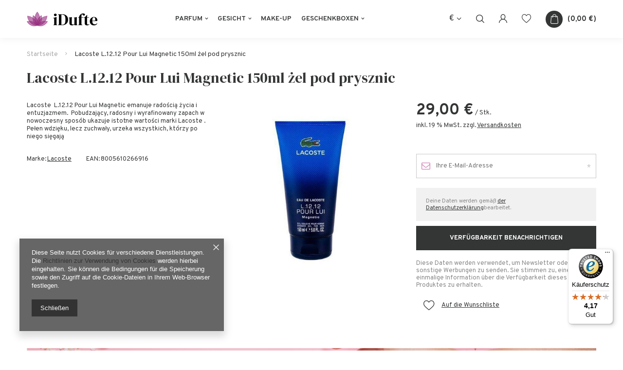

--- FILE ---
content_type: text/html; charset=utf-8
request_url: https://idufte.de/product-ger-1244-Lacoste-L-12-12-Pour-Lui-Magnetic-150ml-zel-pod-prysznic.html
body_size: 14061
content:
<!DOCTYPE html>
<html lang="de" ><head><meta name='viewport' content='user-scalable=no, initial-scale = 1.0, maximum-scale = 1.0, width=device-width'/> <meta http-equiv="Content-Type" content="text/html; charset=utf-8"><meta http-equiv="X-UA-Compatible" content="IE=edge"><title>Lacoste L.12.12 Pour Lui Magnetic 150ml żel pod prysznic  | </title><meta name="keywords" content=""><meta name="description" content="Lacoste L.12.12 Pour Lui Magnetic 150ml żel pod prysznic  | "><link rel="icon" href="/gfx/ger/favicon.ico"><meta name="theme-color" content="#0090f6"><meta name="msapplication-navbutton-color" content="#0090f6"><meta name="apple-mobile-web-app-status-bar-style" content="#0090f6"><link rel="stylesheet" type="text/css" href="/gfx/ger/style.css.gzip?r=1616747084"><script>
                        var app_shop = {
                            urls: {
                                prefix: 'data="/gfx/'.replace('data="', '') + 'ger/'
                            },
                            vars: {},
                            txt: {},
                            fn: {},
                            fnrun: {},
                            files: []
                        };
                    </script><script src="/gfx/ger/shop.js.gzip?r=1616747084"></script><meta name="robots" content="index,follow"><meta name="rating" content="general"><meta name="Author" content="iDufte.de based on IdoSell - the best online selling solutions for your e-store (www.idosell.com/shop).">
<!-- Begin LoginOptions html -->

<style>
#client_new_social .service_item[data-name="service_Apple"]:before, 
#cookie_login_social_more .service_item[data-name="service_Apple"]:before,
.oscop_contact .oscop_login__service[data-service="Apple"]:before {
    display: block;
    height: 2.6rem;
    content: url('/gfx/standards/apple.svg?r=1743165583');
}
.oscop_contact .oscop_login__service[data-service="Apple"]:before {
    height: auto;
    transform: scale(0.8);
}
#client_new_social .service_item[data-name="service_Apple"]:has(img.service_icon):before,
#cookie_login_social_more .service_item[data-name="service_Apple"]:has(img.service_icon):before,
.oscop_contact .oscop_login__service[data-service="Apple"]:has(img.service_icon):before {
    display: none;
}
</style>

<!-- End LoginOptions html -->

<!-- Open Graph -->
<meta property="og:type" content="website"><meta property="og:url" content="https://idufte.de/product-ger-1244-Lacoste-L-12-12-Pour-Lui-Magnetic-150ml-zel-pod-prysznic.html
"><meta property="og:title" content="Lacoste L.12.12 Pour Lui Magnetic 150ml żel pod prysznic"><meta property="og:site_name" content="iDufte.de"><meta property="og:locale" content="de_DE"><meta property="og:image" content="https://idufte.de/hpeciai/2777eb4b10a38a7568ad1ee2631eb48b/ger_pl_Lacoste-L-12-12-Pour-Lui-Magnetic-150ml-zel-pod-prysznic-1244_1.jpg"><meta property="og:image:width" content="450"><meta property="og:image:height" content="450"><link rel="manifest" href="https://idufte.de/data/include/pwa/1/manifest.json?t=3"><meta name="apple-mobile-web-app-capable" content="yes"><meta name="apple-mobile-web-app-status-bar-style" content="black"><meta name="apple-mobile-web-app-title" content="idufte.de"><link rel="apple-touch-icon" href="/data/include/pwa/1/icon-128.png"><link rel="apple-touch-startup-image" href="/data/include/pwa/1/logo-512.png" /><meta name="msapplication-TileImage" content="/data/include/pwa/1/icon-144.png"><meta name="msapplication-TileColor" content="#2F3BA2"><meta name="msapplication-starturl" content="/"><script type="application/javascript">var _adblock = true;</script><script async src="/data/include/advertising.js"></script><script type="application/javascript">var statusPWA = {
                online: {
                    txt: "Mit dem Internet verbunden",
                    bg: "#5fa341"
                },
                offline: {
                    txt: "Keine Internetverbindung verfügbar",
                    bg: "#eb5467"
                }
            }</script><script async type="application/javascript" src="/ajax/js/pwa_online_bar.js?v=1&r=6"></script><script type="application/javascript" src="/ajax/js/webpush_subscription.js?v=1&r=4"></script><script type="application/javascript">WebPushHandler.publicKey = 'BHilLLGvxyVUjhAd23ip0ODKcJmQDaInr/FCHxmYRTxTmSQm28ELvkET/wqsh0spgBy9UVEr7x3eDjnB6WKUgI4=';WebPushHandler.version = '1';WebPushHandler.setPermissionValue();</script><script >
window.dataLayer = window.dataLayer || [];
window.gtag = function gtag() {
dataLayer.push(arguments);
}
gtag('consent', 'default', {
'ad_storage': 'denied',
'analytics_storage': 'denied',
'ad_personalization': 'denied',
'ad_user_data': 'denied',
'wait_for_update': 500
});

gtag('set', 'ads_data_redaction', true);
</script><script  class='google_consent_mode_update'>
gtag('consent', 'update', {
'ad_storage': 'granted',
'analytics_storage': 'granted',
'ad_personalization': 'granted',
'ad_user_data': 'granted'
});
</script>
<!-- End Open Graph -->

<link rel="canonical" href="https://idufte.de/product-ger-1244-Lacoste-L-12-12-Pour-Lui-Magnetic-150ml-zel-pod-prysznic.html" />

                <!-- Global site tag (gtag.js) -->
                <script  async src="https://www.googletagmanager.com/gtag/js?id=AW-372176254"></script>
                <script >
                    window.dataLayer = window.dataLayer || [];
                    window.gtag = function gtag(){dataLayer.push(arguments);}
                    gtag('js', new Date());
                    
                    gtag('config', 'AW-372176254', {"allow_enhanced_conversions":true});

                </script>
                
<!-- Begin additional html or js -->


<!--1|1|1-->
<style>
#menu_search > div > a {text-decoration: none;}
@media (min-width: 979px) {
.search_open #menu_search > div::before {
  content: '';
  background: #fff;
  position: absolute;
  height: 100%;
  right: 0;
  top: 0;
  width: calc(100% + 15px);
  z-index: -1;
}
}
</style>
<!--3|1|3| modified: 2021-04-15 17:12:41-->
<meta name="google-site-verification" content="google19d6adb77bc3be8e">
<!--4|1|4| modified: 2021-04-06 12:47:37-->
<meta name="google-site-verification" content="p9GUA44PlfZGjhn0gMZnx8YvdE4ENdKAL3V_KrOlQy4" />

<!-- End additional html or js -->
                <script>
                if (window.ApplePaySession && window.ApplePaySession.canMakePayments()) {
                    var applePayAvailabilityExpires = new Date();
                    applePayAvailabilityExpires.setTime(applePayAvailabilityExpires.getTime() + 2592000000); //30 days
                    document.cookie = 'applePayAvailability=yes; expires=' + applePayAvailabilityExpires.toUTCString() + '; path=/;secure;'
                    var scriptAppleJs = document.createElement('script');
                    scriptAppleJs.src = "/ajax/js/apple.js?v=3";
                    if (document.readyState === "interactive" || document.readyState === "complete") {
                          document.body.append(scriptAppleJs);
                    } else {
                        document.addEventListener("DOMContentLoaded", () => {
                            document.body.append(scriptAppleJs);
                        });  
                    }
                } else {
                    document.cookie = 'applePayAvailability=no; path=/;secure;'
                }
                </script>
                <script>
            var paypalScriptLoaded = null;
            var paypalScript = null;
            
            async function attachPaypalJs() {
                return new Promise((resolve, reject) => {
                    if (!paypalScript) {
                        paypalScript = document.createElement('script');
                        paypalScript.async = true;
                        paypalScript.setAttribute('data-namespace', "paypal_sdk");
                        paypalScript.setAttribute('data-partner-attribution-id', "IAIspzoo_Cart_PPCP");
                        paypalScript.addEventListener("load", () => {
                        paypalScriptLoaded = true;
                            resolve({status: true});
                        });
                        paypalScript.addEventListener("error", () => {
                            paypalScriptLoaded = true;
                            reject({status: false});
                         });
                        paypalScript.src = "https://www.paypal.com/sdk/js?client-id=AbxR9vIwE1hWdKtGu0gOkvPK2YRoyC9ulUhezbCUWnrjF8bjfwV-lfP2Rze7Bo8jiHIaC0KuaL64tlkD&components=buttons,funding-eligibility&currency=EUR&merchant-id=BS5HRQG34HCG2&locale=de_DE";
                        if (document.readyState === "interactive" || document.readyState === "complete") {
                            document.body.append(paypalScript);
                        } else {
                            document.addEventListener("DOMContentLoaded", () => {
                                document.body.append(paypalScript);
                            });  
                        }                                              
                    } else {
                        if (paypalScriptLoaded) {
                            resolve({status: true});
                        } else {
                            paypalScript.addEventListener("load", () => {
                                paypalScriptLoaded = true;
                                resolve({status: true});                            
                            });
                            paypalScript.addEventListener("error", () => {
                                paypalScriptLoaded = true;
                                reject({status: false});
                            });
                        }
                    }
                });
            }
            </script>
                <script>
                attachPaypalJs().then(() => {
                    let paypalEligiblePayments = [];
                    let payPalAvailabilityExpires = new Date();
                    payPalAvailabilityExpires.setTime(payPalAvailabilityExpires.getTime() + 86400000); //1 day
                    if (typeof(paypal_sdk) != "undefined") {
                        for (x in paypal_sdk.FUNDING) {
                            var buttonTmp = paypal_sdk.Buttons({
                                fundingSource: x.toLowerCase()
                            });
                            if (buttonTmp.isEligible()) {
                                paypalEligiblePayments.push(x);
                            }
                        }
                    }
                    if (paypalEligiblePayments.length > 0) {
                        document.cookie = 'payPalAvailability_EUR=' + paypalEligiblePayments.join(",") + '; expires=' + payPalAvailabilityExpires.toUTCString() + '; path=/; secure';
                        document.cookie = 'paypalMerchant=BS5HRQG34HCG2; expires=' + payPalAvailabilityExpires.toUTCString() + '; path=/; secure';
                    } else {
                        document.cookie = 'payPalAvailability_EUR=-1; expires=' + payPalAvailabilityExpires.toUTCString() + '; path=/; secure';
                    }
                });
                </script><script src="/data/gzipFile/expressCheckout.js.gz"></script><script src="/gfx/ger/projector_details.js.gzip?r=1616747084"></script></head><body><script>
                    var script = document.createElement('script');
                    script.src = app_shop.urls.prefix + 'envelope.js';

                    document.getElementsByTagName('body')[0].insertBefore(script, document.getElementsByTagName('body')[0].firstChild);
                </script><div id="container" class="projector_page container"><header class="d-flex flex-nowrap commercial_banner"><script class="ajaxLoad">
                app_shop.vars.vat_registered = "true";
                app_shop.vars.currency_format = "###,##0.00";
                
                    app_shop.vars.currency_before_value = false;
                
                    app_shop.vars.currency_space = true;
                
                app_shop.vars.symbol = "€";
                app_shop.vars.id= "EUR";
                app_shop.vars.baseurl = "http://idufte.de/";
                app_shop.vars.sslurl= "https://idufte.de/";
                app_shop.vars.curr_url= "%2Fproduct-ger-1244-Lacoste-L-12-12-Pour-Lui-Magnetic-150ml-zel-pod-prysznic.html";
                

                var currency_decimal_separator = ',';
                var currency_grouping_separator = ' ';

                
                    app_shop.vars.blacklist_extension = ["exe","com","swf","js","php"];
                
                    app_shop.vars.blacklist_mime = ["application/javascript","application/octet-stream","message/http","text/javascript","application/x-deb","application/x-javascript","application/x-shockwave-flash","application/x-msdownload"];
                
                    app_shop.urls.contact = "/contact-ger.html";
                </script><div id="viewType" style="display:none"></div><div id="logo" class="d-flex align-items-center" data-bg="/data/gfx/mask/ger/top_1_big.png"><a href="/" target="_self"><img src="/data/gfx/mask/ger/logo_1_big.png" alt="iDufte" width="145" height="30"></a></div><nav id="menu_categories" class="px-0 px-md-3 wide"><button type="button" class="navbar-toggler"><i class="icon-menu2"></i></button><div class="navbar-collapse" id="menu_navbar"><ul class="navbar-nav mx-md-n2"><li class="nav-item"><a  href="/ger_m_Parfum-100.html" target="_self" title="Parfum" class="nav-link" >Parfum</a><ul class="navbar-subnav"><li class="nav-item"><a class="nav-link" href="/ger_m_Parfum_Damendufte-101.html" target="_self">Damendüfte </a><ul class="navbar-subsubnav"><li class="nav-item"><a class="nav-link" href="/ger_m_Parfum_Damendufte-_Eau-de-Parfum-152.html" target="_self">Eau de Parfum</a></li><li class="nav-item"><a class="nav-link" href="/ger_m_Parfum_Damendufte-_Eau-de-Toilette-153.html" target="_self">Eau de Toilette</a></li></ul></li><li class="nav-item"><a class="nav-link" href="/ger_m_Parfum_Herrendufte-131.html" target="_self">Herrendüfte </a><ul class="navbar-subsubnav"><li class="nav-item"><a class="nav-link" href="/ger_m_Parfum_Herrendufte-_Eau-de-Parfum-154.html" target="_self">Eau de Parfum</a></li><li class="nav-item"><a class="nav-link" href="/ger_m_Parfum_Herrendufte-_Eau-de-Toilette-155.html" target="_self">Eau de Toilette</a></li><li class="nav-item"><a class="nav-link" href="/ger_m_Parfum_Herrendufte-_Eau-de-Cologne-210.html" target="_self">Eau de Cologne</a></li></ul></li><li class="nav-item"><a class="nav-link" href="/ger_m_Parfum_Unisex-156.html" target="_self">Unisex</a><ul class="navbar-subsubnav"><li class="nav-item"><a class="nav-link" href="/ger_m_Parfum_Unisex_Eau-de-Parfum-157.html" target="_self">Eau de Parfum</a></li><li class="nav-item"><a class="nav-link" href="/ger_m_Parfum_Unisex_Eau-de-Toilette-158.html" target="_self">Eau de Toilette</a></li></ul></li></ul></li><li class="nav-item"><a  href="/ger_m_Gesicht-189.html" target="_self" title="Gesicht" class="nav-link" >Gesicht</a><ul class="navbar-subnav"><li class="nav-item"><a class="nav-link" href="/ger_m_Gesicht_Hautpflege-192.html" target="_self">Hautpflege</a></li><li class="nav-item"><a class="nav-link" href="/ger_m_Gesicht_Augenpflege-193.html" target="_self">Augenpflege</a></li><li class="nav-item"><a class="nav-link" href="/ger_m_Gesicht_Gesichtsserum-195.html" target="_self">Gesichtsserum</a></li><li class="nav-item"><a class="nav-link" href="/ger_m_Gesicht_Gesichtsmasken-194.html" target="_self">Gesichtsmasken</a></li></ul></li><li class="nav-item"><a  href="/ger_m_Make-Up-184.html" target="_self" title="Make-Up" class="nav-link" >Make-Up</a></li><li class="nav-item"><a  href="/ger_m_Geschenkboxen-200.html" target="_self" title="Geschenkboxen" class="nav-link" >Geschenkboxen</a><ul class="navbar-subnav"><li class="nav-item"><a class="nav-link" href="/ger_m_Geschenkboxen_fur-Damen-201.html" target="_self">für Damen</a></li></ul></li></ul></div></nav><div id="menu_settings" class="px-0 d-flex align-items-center justify-content-center justify-content-lg-end"><div class="open_trigger"><span class="d-none d-md-inline-block flag_txt">€</span><div class="menu_settings_wrapper d-md-none"><div class="menu_settings_inline"><div class="menu_settings_header"></div><div class="menu_settings_content"><span class="menu_settings_flag flag flag_ger"></span><strong class="menu_settings_value"><span class="menu_settings_language">de</span><span> | </span><span class="menu_settings_currency">€</span></strong></div></div><div class="menu_settings_inline"><div class="menu_settings_header"></div><div class="menu_settings_content"><strong class="menu_settings_value">Deutschland</strong></div></div></div><i class="icon-angle-down d-none d-md-inline-block"></i></div><form action="https://idufte.de/settings.php" method="post"><ul class="bg_alter"><li><div class="form-group"><label for="menu_settings_curr">Währung:</label><div class="select-after"><select class="form-control" name="curr" id="menu_settings_curr"><option value="EUR" selected>€</option><option value="SEK">Sk (1 € = 2.2936Sk)
                                                                    </option></select></div></div><div class="form-group"><label for="menu_settings_country">Lieferland</label><div class="select-after"><select class="form-control" name="country" id="menu_settings_country"><option value="1143020016">Austria</option><option selected value="1143020143">Deutschland</option></select></div></div></li><li class="buttons"><button class="btn --solid --large" type="submit">
                                        Änderungen übernehmen
                                    </button></li></ul></form></div><form action="https://idufte.de/search.php" method="get" id="menu_search"><label><i class="icon-search"></i></label><div><div class="form-group"><input id="menu_search_text" type="text" name="text" class="catcomplete" placeholder="Geben Sie ein, wonach Sie suchen"></div><button type="submit"><i class="icon-magnifying-glass"></i></button><a href="https://idufte.de/searching.php" title=""><i class="icon-remove"></i></a></div></form><div class="basket_wishes"><a class="account_link d-none d-md-block" href="https://idufte.de/login.php" title="Zaloguj się"><i class="icon-user-1"></i></a><a class="wishes_link2" href="https://idufte.de/basketedit.php?mode=2" rel="nofollow" title="Ulubione"><i class="icon-heart-1"></i><span class="badge badge-info"></span></a><div id="menu_basket" class="px-0"><a href="https://idufte.de/basketedit.php?mode=1" title="Koszyk"><strong>0,00 €</strong><span class="badge badge-info"></span></a><div class="d-none"><a class="wishes_link link" href="https://idufte.de/basketedit.php?mode=2" rel="nofollow" title=""><span>(0)</span></a><a class="basket_link link" href="https://idufte.de/basketedit.php?mode=1" rel="nofollow" title=""></a></div><script>
                        app_shop.vars.cache_html = true;
                    </script></div></div></header><div id="layout" class="row clearfix "><aside class="col-3"><div class="setMobileGrid" data-item="#menu_navbar"></div><div class="setMobileGrid" data-item="#menu_navbar3" data-ismenu1="true"></div><div class="setMobileGrid" data-item="#menu_blog"></div><div class="login_menu_block d-lg-none" id="login_menu_block"><a class="sign_in_link" href="/login.php" title=""><i class="icon-user"></i><span>Einloggen</span></a><a class="registration_link" href="/client-new.php?register" title=""><i class="icon-lock"></i><span>Registrieren</span></a><a class="order_status_link" href="/order-open.php" title=""><i class="icon-globe"></i><span>Bestellstatus prüfen</span></a></div><div class="setMobileGrid" data-item="#menu_contact"></div><div class="setMobileGrid" data-item="#menu_settings"></div></aside><div id="content" class="col-12 px-0 d-flex flex-wrap"><div class="breadcrumbs col-md-12"><div class="back_button"><button id="back_button"><i class="icon-angle-left"></i> Zurück </button></div><div class="list_wrapper"><ol><li class="bc-main"><span><a href="/">Startseite</a></span></li><li class="bc-active bc-product-name"><span>Lacoste L.12.12 Pour Lui Magnetic 150ml żel pod prysznic</span></li></ol></div></div><div id="menu_compare_product" class="compare mb-2 pt-sm-3 pb-sm-3 mb-sm-3 mx-3 " style="display: none;"><div class="compare__label d-none d-sm-block">Hinzu vergleichen</div><div class="compare__sub"></div><div class="compare__buttons"><a class="compare__button btn --solid --secondary" href="https://idufte.de/product-compare.php" title="Vergleichen Sie alle Produkte" target="_blank"><span>Produkte vergleichen </span><span class="d-sm-none">(0)</span></a><a class="compare__button --remove btn d-none d-sm-block" href="https://idufte.de/settings.php?comparers=remove&amp;product=###" title="Löschen Sie alle Produkte">
                        Produkte entfernen
                    </a></div><script>
                        var cache_html = true;
                    </script></div><section id="projector_productname" class="product_name d-flex mb-5 justify-content-between col-12"><div class="product_name__wrapper pr-md-2"><h1 class="product_name__name m-0">Lacoste L.12.12 Pour Lui Magnetic 150ml żel pod prysznic</h1></div></section><section id="projector_longdescription" class="longdescription cm  col-12 col-md-4 mb-5 d-block"><div class="longdescription__sub">Lacoste  L.12.12 Pour Lui Magnetic emanuje radością życia i entuzjazmem.  Pobudzający, radosny i wyrafinowany zapach w nowoczesny sposób ukazuje istotne wartości marki Lacoste . Pełen wdzięku, lecz zuchwały, urzeka wszystkich, którzy po niego sięgają</div><div class="longdescription__info"><div class="longdescription__info producer"><span>Marke: </span><a class="brand" title="Klicken Sie hier, um alle Produkte dieses Herstellers anzuzeigen" href="/firm-ger-1308137300-Lacoste.html">Lacoste</a></div><div class="longdescription__info code"><span>EAN: </span><span>8005610266916</span></div></div></section><section id="projector_photos" class="photos col-12 col-sm-6 col-md-4 d-flex align-items-start mb-5"><div id="photos_slider" class="photos__slider"><div class="photos___slider_wrapper"><figure class="photos__figure"><a class="photos__link" href="/hpeciai/2777eb4b10a38a7568ad1ee2631eb48b/ger_pl_Lacoste-L-12-12-Pour-Lui-Magnetic-150ml-zel-pod-prysznic-1244_1.jpg" data-width="500" data-height="500"><img class="photos__photo slick-loading" alt="Lacoste L.12.12 Pour Lui Magnetic 150ml żel pod prysznic" data-lazy="/hpeciai/458a1c7c03b363e20bbedaa3370b7f34/ger_pm_Lacoste-L-12-12-Pour-Lui-Magnetic-150ml-zel-pod-prysznic-1244_1.jpg"></a></figure></div></div></section><div class="pswp" tabindex="-1" role="dialog" aria-hidden="true"><div class="pswp__bg"></div><div class="pswp__scroll-wrap"><div class="pswp__container"><div class="pswp__item"></div><div class="pswp__item"></div><div class="pswp__item"></div></div><div class="pswp__ui pswp__ui--hidden"><div class="pswp__top-bar"><div class="pswp__counter"></div><button class="pswp__button pswp__button--close" title="Close (Esc)"></button><button class="pswp__button pswp__button--share" title="Share"></button><button class="pswp__button pswp__button--fs" title="Toggle fullscreen"></button><button class="pswp__button pswp__button--zoom" title="Zoom in/out"></button><div class="pswp__preloader"><div class="pswp__preloader__icn"><div class="pswp__preloader__cut"><div class="pswp__preloader__donut"></div></div></div></div></div><div class="pswp__share-modal pswp__share-modal--hidden pswp__single-tap"><div class="pswp__share-tooltip"></div></div><button class="pswp__button pswp__button--arrow--left" title="Previous (arrow left)"></button><button class="pswp__button pswp__button--arrow--right" title="Next (arrow right)"></button><div class="pswp__caption"><div class="pswp__caption__center"></div></div></div></div></div><script class="ajaxLoad">
                cena_raty = 29.00;
                
                    var  client_login = 'false'
                    
                var  client_points = '';
                var  points_used = '';
                var  shop_currency = '€';
                var product_data = {
                "product_id": '1244',
                
                "currency":"€",
                "product_type":"product_item",
                "unit":"Stk.",
                "unit_plural":"Stk.",

                "unit_sellby":"1",
                "unit_precision":"0",

                "base_price":{
                
                    "maxprice":"29.00",
                
                    "maxprice_formatted":"29,00 €",
                
                    "maxprice_net":"24.37",
                
                    "maxprice_net_formatted":"24,37 €",
                
                    "minprice":"29.00",
                
                    "minprice_formatted":"29,00 €",
                
                    "minprice_net":"24.37",
                
                    "minprice_net_formatted":"24,37 €",
                
                    "size_max_maxprice_net":"0.00",
                
                    "size_min_maxprice_net":"0.00",
                
                    "size_max_maxprice_net_formatted":"0,00 €",
                
                    "size_min_maxprice_net_formatted":"0,00 €",
                
                    "size_max_maxprice":"0.00",
                
                    "size_min_maxprice":"0.00",
                
                    "size_max_maxprice_formatted":"0,00 €",
                
                    "size_min_maxprice_formatted":"0,00 €",
                
                    "price_unit_sellby":"29.00",
                
                    "value":"29.00",
                    "price_formatted":"29,00 €",
                    "price_net":"24.37",
                    "price_net_formatted":"24,37 €",
                    "vat":"19",
                    "worth":"29.00",
                    "worth_net":"24.37",
                    "worth_formatted":"29,00 €",
                    "worth_net_formatted":"24,37 €",
                    "basket_enable":"y",
                    "special_offer":"false",
                    "rebate_code_active":"n",
                    "priceformula_error":"false"
                },

                "order_quantity_range":{
                
                }

                

                }
                var  trust_level = '0';
            </script><form id="projector_form" action="https://idufte.de/basketchange.php" method="post" data-product_id="1244" class="
                     col-12 col-sm-6 col-md-4 mb-2 mb-md-5 
                    "><input id="projector_product_hidden" type="hidden" name="product" value="1244"><input id="projector_size_hidden" type="hidden" name="size" autocomplete="off" value="onesize"><input id="projector_mode_hidden" type="hidden" name="mode" value="1"><div id="projector_details" class="product_info"><div id="projector_prices_wrapper"><div class="product_section" id="projector_price_srp_wrapper" style="display:none;"><label class="projector_label">Katalogpreis:</label><div><span class="projector_price_srp" id="projector_price_srp"></span></div></div><div class="product_section" id="projector_price_value_wrapper"><label class="projector_label">
                                        Unser Preis:
                                    </label><div class="projector_price_subwrapper"><div id="projector_price_maxprice_wrapper" style="display:none;"><del class="projector_price_maxprice" id="projector_price_maxprice"></del></div><strong class="projector_price_value" id="projector_price_value">29,00 €</strong><div class="price_gross_info"><small class="projector_price_unit_sep">
                                                 / 
                                            </small><small class="projector_price_unit_sellby" id="projector_price_unit_sellby" style="display:none">1</small><small class="projector_price_unit" id="projector_price_unit">Stk.</small><span></span></div></div></div></div><div class="product_section sizes row mx-n1" id="projector_sizes_cont" style="display:none;"><div class="col-4 p-1"><a class="select_button disabled" href="/product-ger-1244-Lacoste-L-12-12-Pour-Lui-Magnetic-150ml-zel-pod-prysznic.html?selected_size=onesize" data-type="onesize">uniwersalny</a></div></div><div class="projector_product_status_wrapper" style="display:none"><div id="projector_status_description_wrapper" style="display:none"><label>
                                Verfügbarkeit:
                            </label><div><img id="projector_status_gfx" class="projector_status_gfx" alt="status_icon" src="/data/lang/ger/available_graph/graph_1_5.png"><span class="projector_amount" id="projector_amount"><strong>%d </strong></span><span class="projector_status_description" id="projector_status_description"></span></div></div><div id="projector_shipping_info" style="display:none"><div><label>
                                                Versandbereit
                                            </label><span class="projector_delivery_days" id="projector_delivery_days"></span></div><a class="shipping_info" href="#shipping_info" title="Prüfen Sie Kosten und Zeiten des Versands">
                                    Prüfen Sie Kosten und Zeiten des Versands
                                </a></div></div><div class="product_section tell_availability" id="projector_tell_availability" style="display:none"><label>
                            Benachrichtigung:
                        </label><div class="product_section_sub"><div class="form-group"><div class="input-group has-feedback has-required"><div class="input-group-addon"><i class="icon-envelope-alt"></i></div><input type="text" class="form-control validate" name="email" data-validation-url="/ajax/client-new.php?validAjax=true" data-validation="client_email" required="required" disabled placeholder="Ihre E-Mail-Adresse"><span class="form-control-feedback"></span></div></div><div class="checkbox" style="display:none;" id="sms_active_checkbox"><label><input type="checkbox">Ich möchte zusätzlich per SMS benachrichtigt werden 
                                </label></div><div class="form-group" style="display:none;" id="sms_active_group"><div class="input-group has-feedback has-required"><div class="input-group-addon"><i class="icon-phone"></i></div><input type="text" class="form-control validate" name="phone" data-validation-url="/ajax/client-new.php?validAjax=true" data-validation="client_phone" required="required" disabled placeholder="Ihre Telefonnummer"><span class="form-control-feedback"></span></div></div><p class="form-privacy-info">Deine Daten werden gemäß  <a href="/ger-privacy-and-cookie-notice.html">der Datenschutzerklärung</a>bearbeitet.</p><div class="form-group"><button type="submit" class="btn --solid --large">
                                    Verfügbarkeit benachrichtigen
                                </button></div><div class="form-group"><p> Diese Daten werden verwendet, um Newsletter oder sonstige Werbungen zu senden. Sie stimmen zu, eine einmalige Information über die Verfügbarkeit dieses Produktes zu erhalten. </p></div></div></div><div id="projector_buy_section" class="product_section"><label class="projector_label">
                                    Anzahl:
                                </label><div class="projector_buttons" id="projector_buttons"><div class="projector_number" id="projector_number_cont"><button id="projector_number_down" class="projector_number_down" type="button"><i class="icon-minus"></i></button><input class="projector_number" name="number" id="projector_number" value="1"><button id="projector_number_up" class="projector_number_up" type="button"><i class="icon-plus"></i></button></div><button class="btn --solid --large projector_butttons_buy" id="projector_button_basket" type="submit" title="Produkt in den Warenkorb legen">
                                        In den Warenkorb
                                    </button><a href="#add_favorite" class="projector_buttons_obs" id="projector_button_observe" title="Auf die Wunschliste"><span>Auf die Wunschliste</span></a></div></div><div id="projector_points_wrapper" class="points_price_section" style="display:none;"><div class="product_points_wrapper"></div><div class="product_points_buy" style="display:none;"><div><button id="projector_button_points_basket" type="submit" name="forpoints" value="1" class="btn --solid">
                                        Kaufen Sie für Punkte
                                    </button></div></div></div></div></form><div id="alert_cover" class="projector_alert_55916" style="display:none" onclick="Alertek.hide_alert();"></div><script class="ajaxLoad">
                app_shop.vars.contact_link = "/contact-ger.html";
            </script><script class="ajaxLoad">
				var bundle_title =   "Einzelpreis";
			</script><section id="projector_benefits" class="benefits mb-4 d-none"><div class="benefits__block --returns"><span class="benefits__item --return">Einfache Rücksendung der Ware innerhalb von <span class="benefits__return_days">14</span> Tagen nach dem Kauf ohne Angabe von Gründen</span></div><div class="benefits__block --shippings"><span class="benefits__item --shipping">Kostenlose Lieferung ab <span class="benefits__shipping_free">200,00 €</span></span></div></section><div class="component_projector_cms cm col-12 mb-5" id="component_projector_cms"><div class="n56196_main"><div class="n56196_sub"><div style="text-align: center;" class="projector_cms_banner_custom"><strong><span style="font-size: 30pt;" class="tlid-translation translation"><span class="">Wir verkaufen nur Originalprodukte.<br /><br /><br /></span></span></strong></div></div></div></div><section id="opinions_section" class="row mb-5 mx-0"><div class="opinions_add_form col-12"><div class="big_label">
									Ihre Bewertung schreiben
								</div><form class="row flex-column align-items-center shop_opinion_form" enctype="multipart/form-data" id="shop_opinion_form" action="/settings.php" method="post"><input type="hidden" name="product" value="1244"><div class="shop_opinions_notes col-12 col-sm-6"><div class="shop_opinions_name">
									Ihre Note:
								</div><div class="shop_opinions_note_items"><div class="opinion_note"><a href="#" class="opinion_star active" rel="1" title="1/5"><span><i class="icon-star"></i></span></a><a href="#" class="opinion_star active" rel="2" title="2/5"><span><i class="icon-star"></i></span></a><a href="#" class="opinion_star active" rel="3" title="3/5"><span><i class="icon-star"></i></span></a><a href="#" class="opinion_star active" rel="4" title="4/5"><span><i class="icon-star"></i></span></a><a href="#" class="opinion_star active" rel="5" title="5/5"><span><i class="icon-star"></i></span></a><strong>5/5</strong><input type="hidden" name="note" value="5"></div></div></div><div class="form-group col-12 col-sm-7"><div class="has-feedback"><textarea id="addopp" class="form-control" name="opinion"></textarea><label for="opinion" class="control-label">
										Inhalt Ihrer Bewertung
									</label><span class="form-control-feedback"></span></div></div><div class="opinion_add_photos col-12 col-sm-7"><div class="opinion_add_photos_wrapper d-flex align-items-center"><span class="opinion_add_photos_text"><i class="icon-file-image"></i>  Ihr Produktfoto hinzufügen:
										</span><input class="opinion_add_photo" type="file" name="opinion_photo" data-max_filesize="10485760"></div></div><div class="form-group col-12 col-sm-7"><div class="has-feedback has-required"><input id="addopinion_name" class="form-control" type="text" name="addopinion_name" value="" required="required"><label for="addopinion_name" class="control-label">
											Ihr Vorname
										</label><span class="form-control-feedback"></span></div></div><div class="form-group col-12 col-sm-7"><div class="has-feedback has-required"><input id="addopinion_email" class="form-control" type="email" name="addopinion_email" value="" required="required"><label for="addopinion_email" class="control-label">
											Ihre E-Mail-Adresse
										</label><span class="form-control-feedback"></span></div></div><div class="shop_opinions_button col-12"><button type="submit" class="btn --solid --medium opinions-shop_opinions_button px-5" title="Bewertung hinzufügen">
											Bewertung abschicken
										</button></div></form></div></section><section id="products_associated_zone2" class="hotspot mb-5 col-12 p-0 px-sm-3" data-ajaxLoad="true" data-pageType="projector"><div class="hotspot mb-5 skeleton"><span class="headline"></span><div class="products d-flex flex-wrap"><div class="product col-6 col-sm-3 py-3"><span class="product__icon d-flex justify-content-center align-items-center"></span><span class="product__name"></span><div class="product__prices"></div></div><div class="product col-6 col-sm-3 py-3"><span class="product__icon d-flex justify-content-center align-items-center"></span><span class="product__name"></span><div class="product__prices"></div></div><div class="product col-6 col-sm-3 py-3"><span class="product__icon d-flex justify-content-center align-items-center"></span><span class="product__name"></span><div class="product__prices"></div></div><div class="product col-6 col-sm-3 py-3"><span class="product__icon d-flex justify-content-center align-items-center"></span><span class="product__name"></span><div class="product__prices"></div></div></div></div></section></div></div></div><footer class=""><div id="footer_links" class="row container"><ul id="menu_orders" class="footer_links col-md-4 col-sm-6 col-12 orders_bg"><li><a id="menu_orders_header" class=" footer_links_label" href="https://idufte.de/login.php" title="">
							Meine Bestellung
						</a><ul class="footer_links_sub"><li id="order_status" class="menu_orders_item"><i class="icon-battery"></i><a href="https://idufte.de/order-open.php">
									Überprüfen Sie den Auftragsstatus
								</a></li><li id="order_status2" class="menu_orders_item"><i class="icon-truck"></i><a href="https://idufte.de/order-open.php">
									Track-Paket
								</a></li><li id="order_rma" class="menu_orders_item"><i class="icon-sad-face"></i><a href="https://idufte.de/rma-open.php">
									Ich möchte die Ware reklamieren
								</a></li><li id="order_returns" class="menu_orders_item"><i class="icon-refresh-dollar"></i><a href="https://idufte.de/returns-open.php">
									Ich möchte die Ware zurückgeben
								</a></li></ul></li></ul><ul id="menu_account" class="footer_links col-md-4 col-sm-6 col-12"><li><a id="menu_account_header" class=" footer_links_label" href="https://idufte.de/login.php" title="">
							Mein konto
						</a><ul class="footer_links_sub"><li id="account_register_retail" class="menu_orders_item"><i class="icon-register-card"></i><a href="https://idufte.de/client-new.php?register">
												Registrieren
											</a></li><li id="account_orders" class="menu_orders_item"><i class="icon-menu-lines"></i><a href="https://idufte.de/client-orders.php">
									Meine Bestellungen
								</a></li><li id="account_boughts" class="menu_orders_item"><i class="icon-menu-lines"></i><a href="https://idufte.de/products-bought.php">
									Liste der gekauften Waren
								</a></li><li id="account_basket" class="menu_orders_item"><i class="icon-basket"></i><a href="https://idufte.de/basketedit.php">
									Warenkorb
								</a></li><li id="account_observed" class="menu_orders_item"><i class="icon-star-empty"></i><a href="https://idufte.de/basketedit.php?mode=2">
									Wunschliste
								</a></li><li id="account_history" class="menu_orders_item"><i class="icon-clock"></i><a href="https://idufte.de/client-orders.php">
									Transaktionsverlauf
								</a></li><li id="account_rebates" class="menu_orders_item"><i class="icon-scissors-cut"></i><a href="https://idufte.de/client-rebate.php">
									Ihre Rabatte
								</a></li><li id="account_newsletter" class="menu_orders_item"><i class="icon-envelope-empty"></i><a href="https://idufte.de/newsletter.php">
									Newsletter
								</a></li></ul></li></ul><ul id="menu_regulations" class="footer_links col-md-4 col-sm-6 col-12"><li><span class="footer_links_label">Informationen</span><ul class="footer_links_sub"><li><a href="/Uber-uns-cterms-ger-19.html">
											Impressum
										</a></li><li><a href="/ger-delivery.html">
											Versandinformationen
										</a></li><li><a href="/ger-payments.html">
											Zahlungsbedingungen
										</a></li><li><a href="/ger-terms.html">
											AGB
										</a></li><li><a href="/ger-privacy-and-cookie-notice.html">
											Datenschutz
										</a></li><li><a href="/ger-returns-and_replacements.html">
											Widerrufsbelehrung
										</a></li></ul></li></ul></div><div id="menu_contact" class="container d-md-flex align-items-md-center justify-content-md-between"><ul><li class="contact_type_header"><a href="https://idufte.de/contact-ger.html" title="">
                            Kontakt
                        </a></li><li class="contact_type_phone"><a href="tel:015237814731">015237814731</a></li><li class="contact_type_mail"><a href="mailto:shop@idufte.de">shop@idufte.de</a></li><li class="contact_type_adress"><span class="shopshortname">iDufte.de<span>, </span></span><span class="adress_street">Kleine Friedensstraße 24<span>, </span></span><span class="adress_zipcode">15328<span class="n55931_city"> Küstriner Vorland</span></span></li></ul><div class="logo_iai"><a class="n53399_iailogo" target="_blank" href="https://www.idosell.com/en/?utm_source=clientShopSite&amp;utm_medium=Label&amp;utm_campaign=PoweredByBadgeLink" title="shop SaaS platform IdoSell"><img class="n53399_iailogo" src="/ajax/poweredby_IdoSell_Shop_black.svg?v=1" alt="shop SaaS platform IdoSell"></a></div></div><script>
            var instalment_currency = '€';
            
                    var koszyk_raty = parseFloat(0.00);
                
                    var basket_count = 0;
                </script><script type="application/ld+json">
        {
        "@context": "http://schema.org",
        "@type": "Organization",
        "url": "https://idufte.de/",
        "logo": "https://idufte.de/data/gfx/mask/ger/logo_1_big.png"
        }
      </script><script type="application/ld+json">
      {
      "@context": "http://schema.org",
      "@type": "WebSite",
      
      "url": "https://idufte.de/",
      "potentialAction": {
      "@type": "SearchAction",
      "target": "https://idufte.de/search.php?text={search_term_string}",
      "query-input": "required name=search_term_string"
      }
      }
    </script><script type="application/ld+json">
      {
      "@context": "http://schema.org",
      "@type": "Product",
      
      "description": "",
      "name": "Lacoste L.12.12 Pour Lui Magnetic 150ml żel pod prysznic",
      "productID": "mpn:",
      "brand": "Lacoste",
      "image": "https://idufte.de/hpeciai/2777eb4b10a38a7568ad1ee2631eb48b/ger_pl_Lacoste-L-12-12-Pour-Lui-Magnetic-150ml-zel-pod-prysznic-1244_1.jpg"
      ,
        "offers": [
            
            {
            "@type": "Offer",
            "availability": "http://schema.org/OutOfStock",
            "price": "29.00",
            "priceCurrency": "EUR",
            "eligibleQuantity": {
            "value":  "1",
            "unitCode": "Stk.",
            "@type": [
            "QuantitativeValue"
            ]
            },
            "url": "https://idufte.de/product-ger-1244-Lacoste-L-12-12-Pour-Lui-Magnetic-150ml-zel-pod-prysznic.html?selected_size=onesize"
            }
                
        ]
        }
        
      </script><script>
                app_shop.vars.request_uri = "%2Fproduct-ger-1244-Lacoste-L-12-12-Pour-Lui-Magnetic-150ml-zel-pod-prysznic.html"
                app_shop.vars.additional_ajax = '/projector.php'
            </script></footer><script src="/gfx/ger/menu_alert.js.gzip?r=1616747084"></script><script src="/gfx/ger/projector_photos.js.gzip?r=1616747084"></script><script src="/gfx/ger/projector_bundle_zone.js.gzip?r=1616747084"></script><script src="/gfx/ger/projector_projector_opinons_form.js.gzip?r=1616747084"></script><script>
                app_shop.runApp();
            </script><script async 
data-desktop-y-offset="0" 
data-mobile-y-offset="0" 
data-desktop-disable-reviews="false" 
data-desktop-enable-custom="false" 
data-desktop-position="right" 
data-desktop-custom-width="156" 
data-desktop-enable-fadeout="false" 
data-disable-mobile="false" 
data-disable-trustbadge="false" 
data-mobile-custom-width="156" 
data-mobile-disable-reviews="false" 
data-mobile-enable-custom="false" 
data-mobile-position="left" 
data-mobile-enable-topbar="false" 
data-mobile-enable-fadeout="true"
data-color-scheme="light" 
charset="UTF-8" 
src="//widgets.trustedshops.com/js/X71689E9FEE269B9C4070DB5E3C23F0E1.js"> 
</script>
<script>
            window.Core = {};
            window.Core.basketChanged = function(newContent) {};</script><script>var inpostPayProperties={"isBinded":null}</script>
<!-- Begin additional html or js -->


<!--SYSTEM - COOKIES CONSENT|1|-->
<div id="ck_dsclr_v2" class="no_print ck_dsclr_v2">
    <div class="ck_dsclr_x_v2" id="ckdsclrx_v2">
        <i class="icon-x"></i>
    </div>
    <div id="ck_dsclr_sub_v2" class="ck_dsclr__sub_v2">
            Diese Seite nutzt Cookies für verschiedene Dienstleistungen. Die <a style="color: #333; text-decoration: none;" href="/terms.php" title="Richtlinien zur Verwendung von Cookies">Richtlinien zur Verwendung von Cookies</a> werden hierbei eingehalten. Sie können die Bedingungen für die Speicherung sowie den Zugriff auf die Cookie-Dateien in Ihrem Web-Browser festlegen.
        <div id="ckdsclmrshtdwn_v2" class=""><span class="ck_dsclr__btn_v2">Schließen</span></div>
    </div>
</div>

<style>
    @font-face {
        font-family: 'Arial', 'Helvetica', sans-serif;
        src: url('/data/include/fonts/Arial-Regular.ttf');
        font-weight: 300;
        font-style: normal;
        font-display: swap;
    }

    .ck_dsclr_v2 {
        font-size: 12px;
        line-height: 17px;
        background-color: rgba(0, 0, 0, 0.6);
        backdrop-filter: blur(6px);
        -webkit-box-shadow: 0px 8px 15px 3px rgba(0, 0, 0, 0.15);
        -moz-box-shadow: 0px 8px 15px 3px rgba(0, 0, 0, 0.15);
        box-shadow: 0px 8px 15px 3px rgba(0, 0, 0, 0.15);
        position: fixed;
        left: 15px;
        bottom: 15px;
        max-width: calc(100vw - 30px);
        font-family: 'Arial', 'Helvetica', sans-serif;
        color: #fff;
        border-radius: 0;
        z-index: 999;
        display: none;
    }
    .ck_dsclr_x_v2 {
        position: absolute;
        top: 10px;
        right: 10px;
        color: #f5f5f5;
        font-size: 20px;
        cursor: pointer;
    }
    .ck_dsclr_x_v2 i {
        font-weight: bold;
    }
    .ck_dsclr__sub_v2 {
        align-items: center;
        padding: 10px 20px 15px;
        text-align: left;
        box-sizing: border-box;
    }
    .ck_dsclr__btn_v2 {
        padding: 9px 18px;
        background-color: #333;
        color: #ffffff;
        display: block;
        text-align: center;
        border-radius: 0;
        margin-top: 10px;
        width: max-content;
    }
    .ck_dsclr__btn_v2:hover {
        cursor: pointer;
        background-color: #333333;
        color: #ffffff;
    }
    .ck_dsclr_v2 a {
        color: #333;
    }
    .ck_dsclr_v2 a:hover {
        text-decoration: none;
        color: #fff;
    }
    .ck_dsclr_v2.--blocked a {
        color: #333;
    }
    .ck_dsclr_v2 h3 {
        font-size: 15px;
        color: #fff;
        margin: 5px 0 10px;
    }
    .ck_dsclr_v2 p {
        margin: 0;
    }
    @media (min-width: 757px) {
        .ck_dsclr__btn_v2 {
            margin-top: 20px;
        }
        .ck_dsclr_v2 h3 {
            font-size: 16px;
            margin: 15px 0 10px;
        }
        .ck_dsclr_v2 {
            margin: 0 auto;
            max-width: 420px;
            width: 100%;
            left: 4rem;
            bottom: 4rem;
            font-size: 13px;
        }
        .ck_dsclr__sub_v2 {
            justify-content: flex-start;
            padding: 20px 25px 30px;
        }
    }
    .ck_dsclr_v2.--blocked {
        position: fixed;
        z-index: 9999;
        top: 50%;
        transform: translateY(-50%);
        margin: 0;
        bottom: unset;
        background-color: #fff;
        color: #333;
        backdrop-filter: none;
    }
    .ck_dsclr_v2.--blocked #ck_dsclr_sub_v2 {
        justify-content: center;
        background-color: #ffffff;
        width: 100%;
        padding: 20px;
        border-radius: 0;
    }
    .ck_dsclr_v2.--blocked:before {
        content: '';
        position: absolute;
        top: calc(-50vh + 100%/2);
        left: calc(-50vw + 100%/2);
        width: 100vw;
        height: 100vh;
        background-color: rgba(0,0,0,0.5);
        z-index: -1;
    }
    .ck_dsclr_v2.--blocked h3 {
        font-size: 18px;
        color: #333333;
        margin: 10px 0 22px;
    }
    .ck_dsclr_v2.--blocked p {
        margin: 0 0 17px 0;
        display: block;
        text-align: left;
    }
    .ck_dsclr_v2.--blocked #ckdsclmrshtrtn_v2 {
        order: 10;
    }
    .ck_dsclr_v2.--blocked #ckdsclmrshtrtn_v2 span , .ck_dsclr_v2.--blocked #ckdsclmrshtrtn_v2 a {
        background-color: transparent;
        color: #0090f6;
        padding: 18px 12px;
    }
    .ck_dsclr_v2.--blocked #ckdsclmrshtrtn_v2 span:hover , .ck_dsclr_v2.--blocked #ckdsclmrshtrtn_v2 a:hover {
        color: #000000;
    }
    .ck_dsclr_v2.--blocked div {
        width: 100%;
    }
    .ck_dsclr_v2.--blocked .ck_dsclr__btn_v2 {
        font-size: 13px;
        padding: 17px 10px;
        margin-top: 5px;
    }
    @media (min-width: 757px) {
        .ck_dsclr_v2.--blocked {
            max-width: 480px;
            width: 100%;
            left: 50%;
            transform: translate(-50%,-50%);
        }
        .ck_dsclr_v2.--blocked div {
            width: unset;
        }
        .ck_dsclr_v2.--blocked .ck_dsclr__btn_v2 {
            font-size: 12px;
            padding: 10px 16px;
            margin-top: 0;
        }
        .ck_dsclr_v2.--blocked #ckdsclmrshtrtn_v2 {
            margin-right: auto;
            order: unset;
        }
        .ck_dsclr_v2.--blocked #ckdsclmrshtrtn_v2 span , .ck_dsclr_v2.--blocked #ckdsclmrshtrtn_v2 a {
            padding: 10px 12px;
        }
    }
</style>

<script>
    function getCk(name) {var nameEQ = name + "=";var ca = document.cookie.split(';');for(var i=0;i < ca.length;i++) {var c = ca[i];while (c.charAt(0)==' ') c = c.substring(1,c.length);if (c.indexOf(nameEQ) == 0) return c.substring(nameEQ.length,c.length);}return null;}
    function setCk(name,value,days) {if (days) {var date = new Date(); date.setTime(date.getTime()+(days*24*60*60*1000)); var expires = "; expires="+date.toGMTString(); } else var expires = ""; document.cookie = name+"="+value+expires+"; path=/;secure;";}
    if(!getCk("ck_cook")) document.getElementById('ck_dsclr_v2').style.display = "block";
    document.getElementById('ckdsclmrshtdwn_v2').addEventListener('click' , function() {
        document.getElementById('ck_dsclr_v2').style.display = "none";
        setCk("ck_cook", "yes", 180);
        return false;
    });
    document.getElementById('ckdsclrx_v2').addEventListener('click' , function() {
        document.getElementById('ck_dsclr_v2').style.display = "none";
        setCk("ck_cook", "yes", 180);
        return false;
    });
</script><!-- Facebook Pixel Code -->
            <script >
            !function(f,b,e,v,n,t,s){if(f.fbq)return;n=f.fbq=function(){n.callMethod?
            n.callMethod.apply(n,arguments):n.queue.push(arguments)};if(!f._fbq)f._fbq=n;
            n.push=n;n.loaded=!0;n.version='2.0';n.agent='plidosell';n.queue=[];t=b.createElement(e);t.async=!0;
            t.src=v;s=b.getElementsByTagName(e)[0];s.parentNode.insertBefore(t,s)}(window,
            document,'script','//connect.facebook.net/en_US/fbevents.js');
            // Insert Your Facebook Pixel ID below. 
            fbq('init', '2235381660164786');
            fbq('track', 'PageView');
            </script>
            <!-- Insert Your Facebook Pixel ID below. --> 
            <noscript><img height='1' width='1' style='display:none'
            src='https://www.facebook.com/tr?id=2235381660164786&amp;ev=PageView&amp;noscript=1'
            /></noscript>
            <script >fbq('track', 'ViewContent', {"content_ids":"['1244']","content_type":"product","content_name":"Lacoste L.12.12 Pour Lui Magnetic 150ml żel pod prysznic","currency":"EUR","value":"29.00","content_category":"Cosmetics","contents":"[{ 'id': '1244', \n                'quantity': 0.000, \n                'item_price': 29}]"}, {"eventID":"b66a1c99-5608-4944-9139-529a0252e2fd"});</script>
            <!-- End Facebook Pixel Code -->

<!-- End additional html or js -->
<style>.grecaptcha-badge{position:static!important;transform:translateX(186px);transition:transform 0.3s!important;}.grecaptcha-badge:hover{transform:translateX(0);}</style><script>async function prepareRecaptcha(){var captchableElems=[];captchableElems.push(...document.getElementsByName("mailing_email"));captchableElems.push(...document.getElementsByName("question_email"));captchableElems.push(...document.getElementsByName("opinion"));captchableElems.push(...document.getElementsByName("opinionId"));captchableElems.push(...document.getElementsByName("availability_email"));captchableElems.push(...document.getElementsByName("from"));if(!captchableElems.length)return;window.iaiRecaptchaToken=window.iaiRecaptchaToken||await getRecaptchaToken("contact");captchableElems.forEach((el)=>{if(el.dataset.recaptchaApplied)return;el.dataset.recaptchaApplied=true;const recaptchaTokenElement=document.createElement("input");recaptchaTokenElement.name="iai-recaptcha-token";recaptchaTokenElement.value=window.iaiRecaptchaToken;recaptchaTokenElement.type="hidden";if(el.name==="opinionId"){el.after(recaptchaTokenElement);return;}
el.closest("form")?.append(recaptchaTokenElement);});}
document.addEventListener("focus",(e)=>{const{target}=e;if(!target.closest)return;if(!target.closest("input[name=mailing_email],input[name=question_email],textarea[name=opinion],input[name=availability_email],input[name=from]"))return;prepareRecaptcha();},true);let recaptchaApplied=false;document.querySelectorAll(".rate_opinion").forEach((el)=>{el.addEventListener("mouseover",()=>{if(!recaptchaApplied){prepareRecaptcha();recaptchaApplied=true;}});});function getRecaptchaToken(event){if(window.iaiRecaptchaToken)return window.iaiRecaptchaToken;if(window.iaiRecaptchaTokenPromise)return window.iaiRecaptchaTokenPromise;const captchaScript=document.createElement('script');captchaScript.src="https://www.google.com/recaptcha/api.js?render=explicit";document.head.appendChild(captchaScript);window.iaiRecaptchaTokenPromise=new Promise((resolve,reject)=>{captchaScript.onload=function(){grecaptcha.ready(async()=>{if(!document.getElementById("googleRecaptchaBadge")){const googleRecaptchaBadge=document.createElement("div");googleRecaptchaBadge.id="googleRecaptchaBadge";googleRecaptchaBadge.setAttribute("style","position: relative; overflow: hidden; float: right; padding: 5px 0px 5px 5px; z-index: 2; margin-top: -75px; clear: both;");document.body.appendChild(googleRecaptchaBadge);}
let clientId=grecaptcha.render('googleRecaptchaBadge',{'sitekey':'6LfY2KIUAAAAAHkCraLngqQvNxpJ31dsVuFsapft','badge':'bottomright','size':'invisible'});const response=await grecaptcha.execute(clientId,{action:event});window.iaiRecaptchaToken=response;setInterval(function(){resetCaptcha(clientId,event)},2*61*1000);resolve(response);})}});return window.iaiRecaptchaTokenPromise;}
function resetCaptcha(clientId,event){grecaptcha.ready(function(){grecaptcha.execute(clientId,{action:event}).then(function(token){window.iaiRecaptchaToken=token;let tokenDivs=document.getElementsByName("iai-recaptcha-token");tokenDivs.forEach((el)=>{el.value=token;});});});}</script><img src="https://client8007.idosell.com/checkup.php?c=be3e4368b8dbcb3d02189ffe83cd01cb" style="display:none" alt="pixel"></body></html>


--- FILE ---
content_type: text/html; charset=utf-8
request_url: https://idufte.de/ajax/projector.php?action=get&product=1244&get=sizes
body_size: 356
content:
{"sizes":{"id":1244,"name":"Lacoste L.12.12 Pour Lui Magnetic 150ml \u017cel pod prysznic","firm":{"name":"Lacoste","productsLink":"\/firm-ger-1308137300-Lacoste.html"},"cleardescription":"","description":"","icon":"hpeciai\/587e59cd40912814df5b6326725c9bcd\/pol_il_1244-1244.jpg","taxes":{"vat":"19.0"},"code":"","moreprices":"y","new":"0","link":"\/product-ger-1244-Lacoste-L-12-12-Pour-Lui-Magnetic-150ml-zel-pod-prysznic.html","product_type":"product_item","unit":"Stk.","unit_single":"Stk.","unit_plural":"Stk.","unit_fraction":"St\u00fcck","unit_precision":"0","unit_sellby":1,"items":{"00000-uniw":{"type":"uniw","priority":"0","name":"uniw","description":"uniwersalny","amount":0,"phone_price":"false","prices":{"price_retail":29,"price_minimal":0,"price_automatic_calculation":0,"price_retail_dynamic":0,"price_srp":0,"price_crossed_retail":0,"price_crossed_wholesale":0,"price_pos":0,"price":29,"price_net":24.37}}},"amount":0}}

--- FILE ---
content_type: text/html; charset=utf-8
request_url: https://idufte.de/ajax/projector.php?action=get_product_observed&product=1244&size=onesize&email=
body_size: 35
content:
{"return":{"product":true,"size":true},"product":{"id":1244,"name":"Lacoste L.12.12 Pour Lui Magnetic 150ml \u017cel pod prysznic","version_name":"","version_group_name":""},"size":{"name":null},"sms_active":false,"status":"ok"}

--- FILE ---
content_type: text/html; charset=utf-8
request_url: https://idufte.de/ajax/get.php
body_size: 1008
content:
{"Snippets":{"response":{"items":{"7":{"version":["pc","smartfon","tablet"],"id":"7","type":"js2","region":"body_bottom","content":"\n<!-- Begin additional html or js -->\n\n\n<!--7|1|6| modified: 2021-07-08 03:47:34-->\n<script>$( document ).ready(function() {\r\n    console.log( \"document ready 9\" );\r\n\r\n\r\n\t\tvar limitfreedeliv = 200;\r\n\t\t\r\n\t\t\t\/\/ var shipcost = Number(product_data.sizes.uniw.delivery.shipping);\r\n\t\t\tvar prodcost = product_data.base_price.value;\r\n\t\t\t\r\n\t\t\r\n\t\t\r\n\t\tconsole.log(\"prodcost:\",prodcost);\r\n\t\tif (prodcost  >= limitfreedeliv) {\r\n\t\t\t\/\/bez KW\r\n\t\t\tvar dopisek = \"<div style='padding-top: 6px' id='19vat'>inkl. 19 % MwSt. <a class='shipping_info_top' href='#shipping_info'>Kostenloser Versand!<\/a><\/div>\";\r\n\t\t\t$(\"div.projector_price_subwrapper\").append(dopisek);\r\n\t\t} else if (prodcost < limitfreedeliv) {\r\n\t\t\t\t\/\/z KW\r\n\t\t\tvar dopisek = \"<div style='padding-top: 6px' id='19vat'>inkl. 19 % MwSt. zzgl. <a class='shipping_info_top' href='#shipping_info'>Versandkosten<\/a><\/div>\";\r\n\t\t\t$(\"div.projector_price_subwrapper\").append(dopisek);\r\n\t\t} else {\r\n\t\t\tconsole.log(\"prodcost error\");\r\n\t\t\t\/\/error\r\n\t\t\tvar dopisek = \"<div style='padding-top: 6px' id='19vat'>inkl. 19 % MwSt. zzgl. Versandkosten<\/div>\";\r\n\t\t\t$(\"div.projector_price_subwrapper\").append(dopisek);\r\n\t\t}\r\n\t\t\t\r\n\t\t\t$('#19vat a.shipping_info_top').click(function() {\r\n\t\t\t\tapp_shop.fn.shipping_info(app_shop.fn.prepareProjectorForm(), false, false, $(this).attr('href'));\r\n\t\t\t\treturn false;\r\n\t\t\t});\r\n\r\n\t\r\n\t\r\n});\r\n\t<\/script>\n\n<!-- End additional html or js -->\n"}}},"error":0},"ToplayersAndWidgets":{"response":{"items":[]},"error":0},"Basket":{"response":{"basket":{"productsNumber":0,"worth":0,"worth_net":0,"total_deposit":0,"total_deposit_net":0,"worth_formatted":"0,00\u00a0\u20ac","worth_net_formatted":"0,00\u00a0\u20ac","shippingCost":"0.00","shippingCost_formatted":"0,00\u00a0\u20ac","shippingCost_net":"0.00","shippingCost_net_formatted":"0,00\u00a0\u20ac","shippingLimitFree":"200.00","toShippingFree":"200.00","shippingLimitFree_formatted":"200,00\u00a0\u20ac","toShippingFree_formatted":"200,00\u00a0\u20ac","weight":0,"profit_points":0,"deliverytime":0,"currency":"EUR","shipping_exists":true,"currency_sign":"\u20ac","shipping_time":{"today":"true","minutes":0,"hours":0,"days":0,"working_days":0,"time":"2026-01-26 12:15:58","week_day":"1","week_amount":0,"unknown_time":false},"delivery_time":{"today":"true","minutes":0,"hours":0,"days":0,"working_days":0,"time":"2026-01-26 12:15:58","week_day":"1","week_amount":0,"unknown_time":false},"products":[],"productsCounter":0,"user":{"login":"","client_id":null,"firstname":null,"lastname":null,"partner":null,"invoice_vat":null,"email":null,"wholesaler":false,"wholesale_order":false,"client_id_upc":null}}},"error":0},"Wishlist":{"response":false,"error":0},"Comparers":{"response":{"attributes":{"count":"0","active":"n"}},"error":0}}

--- FILE ---
content_type: text/html; charset=utf-8
request_url: https://idufte.de/ajax/projector.php?action=get&product=1244&size=uniw&get=sizeavailability,sizedelivery,sizeprices
body_size: 282
content:
{"sizeavailability":{"visible":"y","status_description":"","status_gfx":"\/data\/lang\/ger\/available_graph\/graph_1_5.png","status":"disable","minimum_stock_of_product":"2","delay_time":{"days":"0","hours":"0","minutes":"0","time":"2026-01-26 12:16:01","week_day":"1","week_amount":"0","unknown_delivery_time":"false"}},"sizedelivery":{"undefined":"false","shipping":"4.50","shipping_formatted":"4,50\u00a0\u20ac","limitfree":"200.00","limitfree_formatted":"200,00\u00a0\u20ac","shipping_change":"4.50","shipping_change_formatted":"4,50\u00a0\u20ac","change_type":"up"},"sizeprices":{"value":"29.00","price_formatted":"29,00\u00a0\u20ac","price_net":"24.37","price_net_formatted":"24,37\u00a0\u20ac","vat":"19","worth":"29.00","worth_net":"24.37","worth_formatted":"29,00\u00a0\u20ac","worth_net_formatted":"24,37\u00a0\u20ac","basket_enable":"y","special_offer":"false","rebate_code_active":"n","priceformula_error":"false"}}

--- FILE ---
content_type: text/html; charset=utf-8
request_url: https://idufte.de/ajax/get-deliveries.php?mode=productAndBasket&products[1244][uniw][quantity]=1
body_size: 457
content:
{"prepaid":[{"id":"160086-1","icon":"\/data\/include\/deliveries\/icons\/160086_1.gif","minworthtest":"0.00","minworthtest_formatted":"0,00\u00a0\u20ac","calendar":"n","minworthreached":"true","limitfree":"200.00","limitfree_formatted":"200,00\u00a0\u20ac","minworth":"0.00","minworth_formatted":"0,00\u00a0\u20ac","maxworth":"0.00","maxworth_formatted":"0,00\u00a0\u20ac","cost":"4.80","cost_formatted":"4,80\u00a0\u20ac","name":"DHL Express (EasyLog)","carrierName":"DHL","points_selected":false,"time":1,"deliverytime":1,"time_days":1,"time_working_days":1,"time_hours":0,"time_minutes":0,"week_day":"2","today":"false","week_amount":0,"deliverytime_days":1,"deliverytime_hours":0,"deliverytime_minutes":0,"did":160086,"comment":"","deliverer_working_days":[1,2,3,4,5],"sameday":false,"express_courier_type":"","additional_services_cost":{"3":{"gross":"0.00","net":"0.00","points":"0.00"}},"courier_company_key":"dhl","vat":"0.0","cost_net":"4.80","cost_net_formatted":"4,80\u00a0\u20ac","checked":"true","pickuppoint":"n"},{"id":"56-1","icon":"\/data\/include\/deliveries\/icons\/56_1.gif","minworthtest":"0.00","minworthtest_formatted":"0,00\u00a0\u20ac","calendar":"n","minworthreached":"true","limitfree":"200.00","limitfree_formatted":"200,00\u00a0\u20ac","minworth":"0.00","minworth_formatted":"0,00\u00a0\u20ac","maxworth":"0.00","maxworth_formatted":"0,00\u00a0\u20ac","cost":"4.50","cost_formatted":"4,50\u00a0\u20ac","name":"DPD","carrierName":"dpdinter","points_selected":false,"time":1,"deliverytime":1,"time_days":1,"time_working_days":1,"time_hours":0,"time_minutes":0,"week_day":"2","today":"false","week_amount":0,"deliverytime_days":1,"deliverytime_hours":0,"deliverytime_minutes":0,"did":56,"comment":"","deliverer_working_days":[1,2,3,4,5],"sameday":false,"express_courier_type":"","additional_services_cost":{"3":{"gross":"0.00","net":"0.00","points":"0.00"}},"courier_company_key":"dpdinter","vat":"0.0","cost_net":"4.50","cost_net_formatted":"4,50\u00a0\u20ac","checked":"false","pickuppoint":"n"}],"dvp":[],"shipping_time":{"today":"true","minutes":0,"hours":0,"days":0,"working_days":0,"time":"2026-01-26 12:16:03","week_day":"1","week_amount":0,"unknown_time":false,"today_shipment_deadline":"16:00:00"}}

--- FILE ---
content_type: application/javascript; charset=utf-8
request_url: https://idufte.de/gfx/ger/envelope.js
body_size: 10072
content:

var browser_txt=[];browser_txt['browser_supp_visible']="true";browser_txt['browser_supp1']="Laden Sie einen der modernen Browser herunter:";browser_txt['browser_supp2']="SIE NUTZEN EINEN VERALTETEN BROWSER";browser_txt['browser_supp3']="Der von Ihnen verwendete Browser unterstützt aktuelle Technologien nicht und kann unsicher sein. <br />Installieren Sie einen der modernen Internetbrowser. ";browser_txt['browser_supp4']="Ich möchte den unsicheren Browser weiterhin nutzen";browser_txt['browser_supp_firefox1']="Mozilla Firefox";browser_txt['browser_supp_firefox2']="https://www.mozilla.org/firefox/download/thanks/";browser_txt['browser_supp_firefox3']="Mozilla";browser_txt['browser_supp_firefox4']="Firefox";browser_txt['browser_supp_google1']="Google Chrome";browser_txt['browser_supp_google2']="https://www.google.com/intl/pl/chrome/";browser_txt['browser_supp_google3']="Google";browser_txt['browser_supp_google4']="Chrome";browser_txt['browser_supp_edge1']="Microsoft Edge";browser_txt['browser_supp_edge2']="https://www.microsoft.com/pl-pl/windows/microsoft-edge";browser_txt['browser_supp_edge3']="Microsoft";browser_txt['browser_supp_edge4']="Edge";browser_txt['browser_supp_opera1']="Opera Software Opera";browser_txt['browser_supp_opera2']="https://www.opera.com/";browser_txt['browser_supp_opera3']="Opera Software";browser_txt['browser_supp_opera4']="Opera";browser_txt['browser_supp_idosell1']="https://www.idosell.com/";browser_txt['browser_supp_idosell2']="IdoSell Shop";var browser_support_html="<table id=\"browser_support\"\n  style=\"width: 100%; height: 100%; position: fixed; top: 0; left: 0; bottom: -100px; text-align: center; z-index: 99999; background: #ffffff; background: rgba(255,255,255,0.9); font-family: sans-serif;\">\n  <tr>\n    <td class=\"vertical_center\" style=\"vertical-align: middle;\">\n      <table class=\"centered\" style=\"margin: 0 auto;\">\n        <tr class=\"first_tr\">\n          <td style=\"padding: 0 5px 10px 5px;\">"+browser_txt['browser_supp1']+"</td>\n        </tr>\n        <tr class=\"second_tr\">\n          <td>\n            <table class=\"browser_wrapper\" style=\"margin: 0 auto; border-spacing: 5px; border-collapse: separate;\">\n              <tr>\n                <td class=\"browser_wrapper_td\" style=\"width: 25%;\">\n                  <a href=\"#\" title=\""+browser_txt['browser_supp_firefox1']+"\" style=\"display: block; background: #fff; color: #333333; text-decoration: none; padding: 2px 2px 2px 2px;\" onclick=\"window.open('"+browser_txt['browser_supp_firefox2']+"', '_blank');\">\n                    <table style=\"cursor: pointer;\">\n                      <tr>\n                        <td class=\"browser_logo\" style=\"width: 25%;\"><img src=\""+app_shop.urls.prefix+"firefox.png\" alt=\""+browser_txt['browser_supp_firefox1']+"\" /></td>\n                      </tr>\n                      <tr>\n                        <td>"+browser_txt['browser_supp_firefox3']+"</td>\n                      </tr>\n                      <tr>\n                        <td><b>"+browser_txt['browser_supp_firefox4']+"</b></td>\n                      </tr>\n                    </table>\n                  </a>\n                </td>\n                <td class=\"browser_wrapper_td\" style=\"width: 25%;\">\n                  <a href=\"#\" title=\""+browser_txt['browser_supp_google1']+"\" style=\"display: block; background: #fff; color: #333333; text-decoration: none; padding: 2px 2px 2px 2px;\" onclick=\"window.open('"+browser_txt['browser_supp_google2']+"', '_blank');\">\n                    <table style=\"cursor: pointer;\">\n                      <tr>\n                        <td class=\"browser_logo\" style=\"width: 25%;\"><img src=\""+app_shop.urls.prefix+"chrome.png\" alt=\""+browser_txt['browser_supp_google1']+"\" /></td>\n                      </tr>\n                      <tr>\n                        <td>"+browser_txt['browser_supp_google3']+"</td>\n                      </tr>\n                      <tr>\n                        <td><b>"+browser_txt['browser_supp_google4']+"</b></td>\n                      </tr>\n                    </table>\n                  </a>\n                </td>\n                <td class=\"browser_wrapper_td\" style=\"width: 25%;\">\n                  <a href=\"#\" title=\""+browser_txt['browser_supp_edge1']+"\" style=\"display: block; background: #fff; color: #333333; text-decoration: none; padding: 2px 2px 2px 2px;\" onclick=\"window.open('"+browser_txt['browser_supp_edge2']+"', '_blank');\">\n                    <table style=\"cursor: pointer;\">\n                      <tr>\n                        <td class=\"browser_logo\" style=\"width: 25%;\"><img src=\""+app_shop.urls.prefix+"edge.png\" alt=\""+browser_txt['browser_supp_edge1']+"\" /></td>\n                      </tr>\n                      <tr>\n                        <td>"+browser_txt['browser_supp_edge3']+"</td>\n                      </tr>\n                      <tr>\n                        <td><b>"+browser_txt['browser_supp_edge4']+"</b></td>\n                      </tr>\n                    </table>\n                  </a>\n                </td>\n                <td class=\"browser_wrapper_td\" style=\"width: 25%;\">\n                  <a href=\"#\" title=\""+browser_txt['browser_supp_opera1']+"\" style=\"display: block; background: #fff; color: #333333; text-decoration: none; padding: 2px 2px 2px 2px;\" onclick=\"window.open('"+browser_txt['browser_supp_opera2']+"', '_blank');\">\n                    <table style=\"cursor: pointer;\">\n                      <tr>\n                        <td class=\"browser_logo\" style=\"width: 25%;\"><img src=\""+app_shop.urls.prefix+"opera.png\" alt=\""+browser_txt['browser_supp_opera1']+"\" /></td>\n                      </tr>\n                      <tr>\n                        <td>"+browser_txt['browser_supp_opera3']+"</td>\n                      </tr>\n                      <tr>\n                        <td><b>"+browser_txt['browser_supp_opera4']+"</b></td>\n                      </tr>\n                    </table>\n                  </a>\n                </td>\n              </tr>\n            </table>\n          </td>\n        </tr>\n        <tr class=\"third_tr\" style=\"font-size: 18px; font-weight: bold;\">\n          <td style=\"padding: 8px 5px 8px 5px;\">"+browser_txt['browser_supp2']+"</td>\n        </tr>\n        <tr class=\"fourth_tr\">\n          <td style=\"padding: 0 5px 0 5px;\">"+browser_txt['browser_supp3']+"</td>\n        </tr>\n        <tr class=\"fifth_tr\">\n          <td style=\"padding: 10px 5px 10px 5px;\">\n            <a class=\"browser_btn\" href=\"#close\" style=\"display: block; background: #0090F6; color: #fff; text-decoration: none; padding: 15px 15px 15px 15px; font-size: 15px; border: 1px solid #0090F6; margin: 0 auto;    max-width: 400px;\" onclick=\"var elem = document.getElementById('browser_support'); elem.parentNode.removeChild(elem);\">"+browser_txt['browser_supp4']+"</a>\n          </td>\n        </tr>\n        <tr class=\"sixth_tr\">\n          <td><a href=\""+browser_txt['browser_supp_idosell1']+"\" title=\""+browser_txt['browser_supp_idosell2']+"\" target=\"_blank\"><img src=\""+app_shop.urls.prefix+"idosell.png\" alt=\""+browser_txt['browser_supp_idosell2']+"\" /></a></td>\n        </tr>\n      </table>\n    </td>\n  </tr>\n</table>";var browser_support_style="#browser_support .centered .first_tr {\n  font-size: 15px;\n}\n#browser_support .centered .first_tr td {\n  padding: 0 0 25px 0 !important;\n}\n#browser_support .centered .browser_wrapper {\n  width: 100%;\n  border-spacing: 0 !important;\n}\n#browser_support .centered .browser_wrapper a {\n  width: 170px;\n  height: 170px;\n  position: relative;\n  font-size: 16px;\n  margin: 0 13px 26px 13px;\n  border: 1px solid #AAAAAA;\n  padding: 0 !important;\n}\n#browser_support .centered .browser_wrapper a:hover {\n  border: 1px solid #333333 !important;\n  background: #333333 !important;\n  color: #ffffff !important;\n}\n#browser_support .centered .browser_wrapper .browser_wrapper_td {\n  width: auto !important;\n}\n#browser_support .centered .browser_wrapper a > table {\n  position: absolute;\n  top: 25px;\n  left: 50%;\n  width: 170px;\n  margin-left: -85px;\n}\n#browser_support .centered .browser_wrapper a > table .browser_logo {\n  padding: 0 0 10px 0;\n  width: auto !important;\n}\n#browser_support .centered .third_tr {\n  font-size: 22px !important;\n}\n#browser_support .centered .third_tr td {\n  padding: 4px 0 20px 0 !important;\n}\n#browser_support .centered .fourth_tr {\n  font-size: 15px;\n}\n#browser_support .centered .fourth_tr td {\n  padding: 0 0 30px 0 !important;\n}\n#browser_support .centered .fifth_tr td {\n  padding: 0 0 30px 0 !important;\n}\n#browser_support .centered .browser_btn:hover {\n  border: 1px solid #333333 !important;\n  background: #333333 !important;\n}";function browser_support_append(){var tmp=document.createElement('body');tmp.innerHTML=browser_support_html;document.getElementsByTagName('body')[0].appendChild(tmp.firstChild);if(document.documentElement.clientWidth>"757"){var css=document.createElement('style');css.type='text/css';if(css.styleSheet)css.styleSheet.cssText=browser_support_style;else css.appendChild(document.createTextNode(browser_support_style));document.getElementsByTagName("body")[0].appendChild(css);}}
function get_browser(){var ua=navigator.userAgent,tem,M=ua.match(/(opera|chrome|safari|firefox|msie|trident(?=\/))\/?\s*(\d+)/i)||[];if(/trident/i.test(M[1])){tem=/\brv[ :]+(\d+)/g.exec(ua)||[];return{name:'IE',version:(tem[1]||'')};}
if(M[1]==='Chrome'){tem=ua.match(/\b(OPR|Edge)\/(\d+)/);if(tem!=null){if(tem[1]==='OPR')
return{name:tem[1].replace('OPR','Opera'),version:tem[2]};else
return{name:tem[1],version:tem[2]};}}
M=M[2]?[M[1],M[2]]:[navigator.appName,navigator.appVersion,'-?'];if((tem=ua.match(/version\/(\d+)/i))!=null)
M.splice(1,1,tem[1]);return{name:M[0],version:M[1]};}
if(browser_txt['browser_supp_visible']!=''){var browser=get_browser();if(browser.name=="IE"||browser.name=="MSIE"){browser_support_append();}else if(browser.name=="Safari"&&parseInt(browser.version)<10){browser_support_append();}}

--- FILE ---
content_type: text/javascript
request_url: https://widgets.trustedshops.com/js/X71689E9FEE269B9C4070DB5E3C23F0E1.js
body_size: 1440
content:
((e,t)=>{const a={shopInfo:{tsId:"X71689E9FEE269B9C4070DB5E3C23F0E1",name:"idufte.de",url:"idufte.de",language:"de",targetMarket:"DEU",ratingVariant:"WIDGET",eTrustedIds:{accountId:"acc-25a8a4c5-18d3-430a-b10d-a9d624d6fbed",channelId:"chl-72729e59-d2d4-4ea5-aef2-bd7ed06a3cdb"},buyerProtection:{certificateType:"CLASSIC",certificateState:"PRODUCTION",mainProtectionCurrency:"EUR",classicProtectionAmount:100,maxProtectionDuration:30,plusProtectionAmount:2e4,basicProtectionAmount:100,firstCertified:"2025-09-23 00:00:00"},reviewSystem:{rating:{averageRating:4.17,averageRatingCount:283,overallRatingCount:1461,distribution:{oneStar:48,twoStars:4,threeStars:4,fourStars:24,fiveStars:203}},reviews:[{average:5,buyerStatement:"Schnelle Reaktion auf meine Mail und unkomplizierte Lösung des Problems.",rawChangeDate:"2026-01-25T12:29:25.000Z",changeDate:"25.1.2026",transactionDate:"18.1.2026"},{average:5,buyerStatement:"Meine Bestellung wurde schnell und sorgfältig ausgeführt",rawChangeDate:"2026-01-23T13:00:04.000Z",changeDate:"23.1.2026",transactionDate:"16.1.2026"},{average:5,buyerStatement:"Hochpreisige Kosmetik gutes Preisangebot.\nKauf, Lieferung, Qualität haben mir gefallen, gern wieder.",rawChangeDate:"2026-01-22T11:33:45.000Z",changeDate:"22.1.2026",transactionDate:"15.1.2026"}]},features:["MARS_REVIEWS","MARS_EVENTS","DISABLE_REVIEWREQUEST_SENDING","MARS_QUESTIONNAIRE","MARS_PUBLIC_QUESTIONNAIRE","SHOP_CONSUMER_MEMBERSHIP","GUARANTEE_RECOG_CLASSIC_INTEGRATION","REVIEWS_AUTO_COLLECTION"],consentManagementType:"OFF",urls:{profileUrl:"https://www.trustedshops.de/bewertung/info_X71689E9FEE269B9C4070DB5E3C23F0E1.html",profileUrlLegalSection:"https://www.trustedshops.de/bewertung/info_X71689E9FEE269B9C4070DB5E3C23F0E1.html#legal-info",reviewLegalUrl:"https://help.etrusted.com/hc/de/articles/23970864566162"},contractStartDate:"2025-09-04 00:00:00",shopkeeper:{name:"KG Store Trading GmbH",street:"Kleine Friedensstr. 24",country:"DE",city:"Küstriner Vorland",zip:"15328"},displayVariant:"full",variant:"full",twoLetterCountryCode:"DE"},"process.env":{STAGE:"prod"},externalConfig:{trustbadgeScriptUrl:"https://widgets.trustedshops.com/assets/trustbadge.js",cdnDomain:"widgets.trustedshops.com"},elementIdSuffix:"-98e3dadd90eb493088abdc5597a70810",buildTimestamp:"2026-01-26T05:58:03.751Z",buildStage:"prod"},r=a=>{const{trustbadgeScriptUrl:r}=a.externalConfig;let n=t.querySelector(`script[src="${r}"]`);n&&t.body.removeChild(n),n=t.createElement("script"),n.src=r,n.charset="utf-8",n.setAttribute("data-type","trustbadge-business-logic"),n.onerror=()=>{throw new Error(`The Trustbadge script could not be loaded from ${r}. Have you maybe selected an invalid TSID?`)},n.onload=()=>{e.trustbadge?.load(a)},t.body.appendChild(n)};"complete"===t.readyState?r(a):e.addEventListener("load",(()=>{r(a)}))})(window,document);